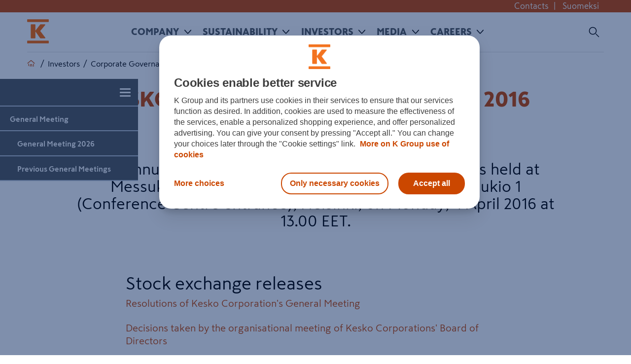

--- FILE ---
content_type: text/html; charset=utf-8
request_url: https://www.kesko.fi/en/investor/corporate-governance/general-meeting/previous-general-meetings/general-meeting-20162/
body_size: 15086
content:

<!DOCTYPE HTML>

<!--[if lt IE 7]>      <html class="no-js lt-ie10 lt-ie9 lt-ie8 lt-ie7" lang="en"> <![endif]-->
<!--[if IE 7]>         <html class="no-js lt-ie10 lt-ie9 lt-ie8" lang="en"> <![endif]-->
<!--[if IE 8]>         <html class="no-js lt-ie10 lt-ie9" lang="en"> <![endif]-->
<!--[if IE 9]>         <html class="no-js lt-ie10" lang="en"> <![endif]-->
<!--[if gt IE 9]><!-->
<html class="no-js" lang="en">
<!--<![endif]-->
<head>
	<meta charset="utf-8">
	<meta http-equiv="X-UA-Compatible" content="IE=edge,chrome=1">
	<meta name="viewport" content="width=device-width,initial-scale=1">
	<meta name="format-detection" content="telephone=no">
	<meta name="description" content="The Annual General Meeting of Kesko Corporation will be held at Messukeskus Helsinki’s congress wing, Messuaukio 1 (congress wing entrance), Helsinki, on Monday, 13 April 2015 at 13.00 EET " />
	<meta name="keywords" content="agm2015, agm, annual, general, meeting, kesko" />
    <meta name="robots" content="index,follow"/>
    <link rel="preconnect" href="https://www.googletagmanager.com">
    <link rel="preconnect" href="https://www.google-analytics.com">
    <link rel="preconnect" href="https://tools.euroland.com">    
    <link rel="preconnect" href="https://www.facebook.com">    
    
    <meta property="fb:app_id" content="1534123913476208"/>
    
    
        <meta property="og:title" content="Kesko’s Annual General Meeting 2016"/>
        <meta property="og:type" content="article"/>
        <meta property="og:description" content="The Annual General Meeting of Kesko Corporation will be held at Messukeskus Helsinki’s congress wing, Messuaukio 1 (congress wing entrance), Helsinki, on Monday, 13 April 2015 at 13.00 EET "/>
        <meta property="og:image" content="https://www.kesko.fi/4a7dce/globalassets/default_k_logo_570x570.png"/>
        <meta property="og:url" content="http://www.kesko.fi/en/investor/corporate-governance/general-meeting/previous-general-meetings/general-meeting-20162/"/>
        <meta property="og:locale" content="en_US" />
        <meta property="og:site_name" content="Kesko" />


	<title>AGM</title>
    <link rel="apple-touch-icon" sizes="76x76" href="/staticcontent/img/apple-touch-icon.png">
    <link rel="icon" type="image/png" href="/staticcontent/img/favicon-32x32.png" sizes="32x32">
    <link rel="icon" type="image/png" href="/staticcontent/img/favicon-16x16.png" sizes="16x16">
    <link rel="manifest" href="/manifest.json">
    <link rel="mask-icon" href="/staticcontent/img/safari-pinned-tab.svg" color="#cb4700">
    <link rel="shortcut icon" href="/staticcontent/img/favicon.ico?v=3" type="image/x-icon">
    <meta name="msapplication-config" content="/browserconfig.xml">
    <meta name="theme-color" content="#ffffff">

    <!--[if lt IE 10]>
		<title>IE9</title>
		<link rel="stylesheet" href="/staticcontent/css/main.css">
		<link rel="stylesheet" href="/staticcontent/css/bootstrap.min.css">
        <link rel="stylesheet" href="/staticcontent/css/bootstrap-theme.min.css">
		<link rel="stylesheet" href="/staticcontent/css/txt-styling.css">
		<link rel="stylesheet" href="/staticcontent/css/header-footer.css">
		<link rel="stylesheet" href="/staticcontent/css/anchor-page.css">
	    <link rel="stylesheet" href="/staticcontent/css/article.css">
        <link rel="stylesheet" href="/staticcontent/css/cookie-notification.css">
	<![endif]-->
	<!--[if (gt IE 9)|!(IE)]><!-->
	<link href="/bundles/css?v=qH5v28_m7eXNuudTtwRRINGfaM9NrZtpLcDQhxfUR9s1" rel="stylesheet"/>


	

	<!--<![endif]-->
	
	
	
	
	<meta name="msvalidate.01" content="5E29DA5C6F19F80A97529F2266A844A1" />
	
    

    <!--script call in Episerver edit mode-->
    <!--script call end-->

</head>
<body>
    <!-- Google Tag Manager for Kesko.fi-->
<noscript><iframe src="//www.googletagmanager.com/ns.html?id=GTM-WR9M9C"
height="0" width="0" style="display:none;visibility:hidden"></iframe></noscript>
<script>(function(w,d,s,l,i){w[l]=w[l]||[];w[l].push(
{'gtm.start': new Date().getTime(),event:'gtm.js'}
);var f=d.getElementsByTagName(s)[0],
j=d.createElement(s),dl=l!='dataLayer'?'&l='+l:'';j.async=true;j.src=
'//www.googletagmanager.com/gtm.js?id='+i+dl;f.parentNode.insertBefore(j,f);
})(window,document,'script','dataLayer','GTM-WR9M9C');</script>
<!-- End Google Tag Manager -->
    <!--[if IE]>	
        <div class="ie" style="display:none"></div>
    <![endif]-->
    <div class="pageWrapper">
        
        
        



    <div class="cookie-notification k-regular hidden-print">
        <div class="cookie-content">
            <div class="cookie-content--inner">
                <span class="text">Cookies help us improve the user experience. By using our services, you agree to our use of cookies.</span> <a href="/link/9cfc90f5bcf44e0d84f8797480b63ad4.aspx">Learn more</a> <button data-accept>OK</button>
            </div>
        </div>
    </div>




<!--Header-->
<header>





    <!-- Side navigation for 3d, 4th sublevels -->
    <div class="side_sublevel_nav hidden-xs">
        <div>
            <a class="navbar-toggle side_nav">
                <span class="icon-bar"></span>
                <span class="icon-bar"></span>
                <span class="icon-bar"></span>
            </a>
        </div>
        <ul class="addscrolleffect">
                <li><a href="/en/investor/corporate-governance/general-meeting/"><span>General Meeting</span></a></li>
            
            <li>
                <ul>
                        <li>
        <a href="/en/investor/corporate-governance/general-meeting/general-meeting-2026/">
            <span>General Meeting 2026</span>
        </a>
    </li>
    <li>
        <a href="/en/investor/corporate-governance/general-meeting/previous-general-meetings/">
            <span>Previous General Meetings</span>
        </a>
    </li>

                </ul>
            </li>
        </ul>
    </div>
    <!-- / side navigation  -->

    <div class="top-bar container-fluid hidden-xs hidden-print">
        <div class="container">
            <div class="pull-right">
<a href="/en/company/contacts/" title="Contacts">Contacts</a>|                        <a href="/sijoittaja/hallinnointi/yhtiokokous/aiemmat-yhtiokokoukset/yhtiokokous-20162/">Suomeksi</a>

            </div>
        </div>
    </div>
    <div class="container">
		<nav class="navbar kesko_main_navbar" role="navigation" id="kesko_main_navbar">
			<div class="container-fluid">
				<div class="navbar-header">
					<!--button type="button" class="navbar-toggle collapsed" data-toggle="collapse" data-target="#main_nav_menu"-->
					<a class="navbar-toggle">
						<span class="sr-only">Toggle navigation</span>
						<span class="icon-bar"></span>
						<span class="icon-bar"></span>
						<span class="icon-bar"></span>
					</a>
                    <a class="navbar_logo" style="background-image: url('/4a6d5e/globalassets/00-etusivu/orange_kesko_logo_nav.png')"
                       href="/en/" title="Kesko" area-label="Kesko" ></a>

					<!-- Search -->
                    <div id="main_nav_search" class="main_nav_search">
                        <form method="get" action="/en/Search/">
                            <input class="search_input" placeholder="Search" type="text" value="" name="q" id="search">
                            <input class="search_submit" type="submit" value="">
                            <span class="search_icon"></span>
                            <span class="search_close"></span>
                        </form>
                        <input name="siterootid" value='5' type="hidden" id="siterootid" />
                        <input name="issubsite" value='false' type="hidden" id="issubsite" />
                    </div>

				</div>

				<div id="main_nav_menu" class="main_nav_menu">







<ul>
    <li class="mob_logo visible-xs">
        <a class="navbar_logo_mobile" style="background-image: url('/4a6d5e/globalassets/00-etusivu/orange_kesko_logo_nav.png')" 
           href="/en/"></a>
    </li>
        <li>
        <a href="/en/company/">
            Company
        </a>
            <a class="arrow"></a>
            <div class="main_nav_sub">
                <div class="main_nav_sub_inner">
                    <div>
                            <h4>
        <a href="/en/company/kesko-in-brief/"><span>
            Kesko in brief
        </span></a>
    </h4>
    <h4>
        <a href="/en/company/strategy-vision-and-values/"><span>
            Strategy, vision and values
        </span></a>
    </h4>
    <h4 class="has_submenu">
        <a href="/en/company/divisions/"><span>
            Divisions
        </span></a>
            <a class="arrow"></a>
    </h4>
        <ul>
                <li class="has_submenu">
        <a href="/en/company/divisions/grocery-trade/">
            <span>
                Grocery trade
            </span>
        </a>
            <a class="arrow"></a>
            <ul class="visible_mobile">
                    <li>
        <a href="/en/company/divisions/grocery-trade/kespro/">
            <span>
                Kespro
            </span>
        </a>
    </li>

            </ul>
    </li>
    <li class="has_submenu">
        <a href="/en/company/divisions/building-and-technical-trade/">
            <span>
                Building and technical trade
            </span>
        </a>
            <a class="arrow"></a>
            <ul class="visible_mobile">
                    <li>
        <a href="/en/company/divisions/building-and-technical-trade/pefc-certificate-granted-for-rautakesko/">
            <span>
                PEFC Certificate granted for Kesko&#39;s Building and technical trade
            </span>
        </a>
    </li>

            </ul>
    </li>
    <li>
        <a href="/en/company/divisions/car-trade/">
            <span>
                Car trade
            </span>
        </a>
    </li>

        </ul>
    <h4 class="has_submenu">
        <a href="/en/company/administration-and-management/"><span>
            Administration and management
        </span></a>
            <a class="arrow"></a>
    </h4>
        <ul>
                <li>
        <a href="/en/company/administration-and-management/board-of-directors/">
            <span>
                Board of Directors
            </span>
        </a>
    </li>
    <li>
        <a href="/en/company/administration-and-management/group-management-board/">
            <span>
                Group Management Board
            </span>
        </a>
    </li>
    <li>
        <a href="/en/company/administration-and-management/auditor/">
            <span>
                Auditor
            </span>
        </a>
    </li>

        </ul>
</div><div>    <h4 class="has_submenu">
        <a href="/en/company/contacts/"><span>
            Contacts
        </span></a>
            <a class="arrow"></a>
    </h4>
        <ul>
                <li>
        <a href="/en/company/contacts/kesko-corporation/">
            <span>
                Kesko Corporation
            </span>
        </a>
    </li>
    <li class="has_submenu">
        <a href="/en/company/contacts/grocery-trade/">
            <span>
                Grocery trade
            </span>
        </a>
            <a class="arrow"></a>
            <ul class="visible_mobile">
                    <li>
        <a href="/en/company/contacts/grocery-trade/feedback/">
            <span>
                Feedback
            </span>
        </a>
    </li>

            </ul>
    </li>
    <li>
        <a href="/en/company/contacts/building-and-technical-trade/">
            <span>
                Building and technical trade
            </span>
        </a>
    </li>
    <li>
        <a href="/en/company/contacts/car-trade/">
            <span>
                Car trade
            </span>
        </a>
    </li>
    <li>
        <a href="/en/company/contacts/district-operations/">
            <span>
                District operations
            </span>
        </a>
    </li>
    <li>
        <a href="/en/company/contacts/contacts-for-suppliers/">
            <span>
                Contacts for suppliers
            </span>
        </a>
    </li>

        </ul>
    <h4>
        <a href="/en/company/policies-and-principles/"><span>
            Policies and principles
        </span></a>
    </h4>
    <h4>
        <a href="/en/company/publicaffairs/"><span>
            Public Affairs
        </span></a>
    </h4>
    <h4>
        <a href="/en/company/sponsorship-and-donations/"><span>
            Sponsorship and donations
        </span></a>
    </h4>
    <h4 class="has_submenu">
        <a href="/en/company/brands/"><span>
            Brands
        </span></a>
            <a class="arrow"></a>
    </h4>
        <ul>
                <li class="has_submenu">
        <a href="/en/company/brands/own-brands/">
            <span>
                Own brands
            </span>
        </a>
            <a class="arrow"></a>
            <ul class="visible_mobile">
                    <li>
        <a href="/en/company/brands/own-brands/pirkka-and-k-menu/">
            <span>
                Pirkka and K-Menu
            </span>
        </a>
    </li>
    <li>
        <a href="/en/company/brands/own-brands/cello-for-home-renovators/">
            <span>
                Cello for home renovators
            </span>
        </a>
    </li>

            </ul>
    </li>

        </ul>
    <h4>
        <a href="/en/company/k-plussa/"><span>
            K-Plussa
        </span></a>
    </h4>
</div><div>    <h4 class="has_submenu">
        <a href="/en/company/contact-financial-services/"><span>
            Contact Financial services
        </span></a>
            <a class="arrow"></a>
    </h4>
        <ul>
                <li>
        <a href="/en/company/contact-financial-services/frequently-asked-questions/">
            <span>
                Frequently asked questions
            </span>
        </a>
    </li>

        </ul>
    <h4>
        <a href="/en/company/einvoicing/"><span>
            e-Invoicing
        </span></a>
    </h4>
    <h4>
        <a href="/en/company/k-logistics/"><span>
            K-Logistics
        </span></a>
    </h4>
    <h4 class="has_submenu">
        <a href="/en/company/suppliers/"><span>
            Suppliers
        </span></a>
            <a class="arrow"></a>
    </h4>
        <ul>
                <li>
        <a href="/en/company/suppliers/local-and-small-producers/">
            <span>
                Local and small producers
            </span>
        </a>
    </li>

        </ul>
    <h4>
        <a href="/en/company/data-protection-at-kesko/"><span>
            Data protection at Kesko
        </span></a>
    </h4>
    <h4>
        <a href="/en/company/research-and-development/"><span>
            Research and development
        </span></a>
    </h4>
    <h4>
        <a href="/en/company/history/"><span>
            History
        </span></a>
    </h4>
    <h4>
        <a href="/en/company/feedback/"><span>
            Feedback
        </span></a>
    </h4>

                    </div>
                        <div class="nav_hightlight">
<p class="pointed-link-sm"><a href="/link/29c82af1358243ea8a9b5a19f7138e99.aspx?epslanguage=en">Annual Report</a></p>
<p class="pointed-link-sm"><a href="/link/6f831454755a4c799c443801ade22921.aspx?epslanguage=en" target="_blank" rel="noopener">K Code of Conduct</a></p>
<p class="pointed-link-sm"><a href="/link/5bee4d169690451696e6934ed37f6f1e.aspx">SpeakUp Reporting Channel</a></p>
<p class="pointed-link-sm"><a href="/link/7223aedec4a5473080df25001b7d000a.aspx?epslanguage=en" target="_blank" rel="noopener">Tracing Our Products</a></p>
<p class="pointed-link-sm"><a href="https://www.oivahymy.fi/en/find-companies/#text=kesko%20oyj" target="_blank" rel="noopener">Kesko's Oiva reports</a></p>                        </div>
                </div><!-- /main_nav_sub_inner -->
            </div><!-- /main_nav_sub -->
    </li>
    <li>
        <a href="/en/sustainability/">
            Sustainability
        </a>
            <a class="arrow"></a>
            <div class="main_nav_sub">
                <div class="main_nav_sub_inner">
                    <div>
                            <h4 class="has_submenu">
        <a href="/en/sustainability/sustainable-kesko/"><span>
            Sustainable Kesko
        </span></a>
            <a class="arrow"></a>
    </h4>
        <ul>
                <li class="has_submenu">
        <a href="/en/sustainability/sustainable-kesko/sustainability-strategy/">
            <span>
                Sustainability strategy
            </span>
        </a>
            <a class="arrow"></a>
            <ul class="visible_mobile">
                    <li>
        <a href="/en/sustainability/sustainable-kesko/sustainability-strategy/diversity-equity-and-inclusion-targets/">
            <span>
                Diversity, equity and inclusion targets
            </span>
        </a>
    </li>

            </ul>
    </li>
    <li class="has_submenu">
        <a href="/en/sustainability/sustainable-kesko/un-sustainable-development-goals/">
            <span>
                UN Sustainable Development Goals
            </span>
        </a>
            <a class="arrow"></a>
            <ul class="visible_mobile">
                    <li>
        <a href="/en/sustainability/sustainable-kesko/un-sustainable-development-goals/sustainability-strategy-themes-and-sdgs/">
            <span>
                Sustainability strategy themes and SDGs
            </span>
        </a>
    </li>

            </ul>
    </li>
    <li>
        <a href="/en/sustainability/sustainable-kesko/sustainability-indices/">
            <span>
                Sustainability indices
            </span>
        </a>
    </li>
    <li>
        <a href="/en/sustainability/sustainable-kesko/reports-en/">
            <span>
                Reports
            </span>
        </a>
    </li>
    <li>
        <a href="/en/sustainability/sustainable-kesko/green-finance/">
            <span>
                Green finance
            </span>
        </a>
    </li>

        </ul>
</div><div>    <h4 class="has_submenu">
        <a href="/en/sustainability/climate-and-nature/"><span>
            Climate and nature
        </span></a>
            <a class="arrow"></a>
    </h4>
        <ul>
                <li class="has_submenu">
        <a href="/en/sustainability/climate-and-nature/emissions-targets/">
            <span>
                Emissions targets
            </span>
        </a>
            <a class="arrow"></a>
            <ul class="visible_mobile">
                    <li>
        <a href="/en/sustainability/climate-and-nature/emissions-targets/environmental-management-systems/">
            <span>
                Environmental Management Systems
            </span>
        </a>
    </li>

            </ul>
    </li>
    <li>
        <a href="/en/sustainability/climate-and-nature/energy-efficiency/">
            <span>
                Energy efficiency
            </span>
        </a>
    </li>
    <li>
        <a href="/en/sustainability/climate-and-nature/tcfd--report/">
            <span>
                TCFD report
            </span>
        </a>
    </li>
    <li class="has_submenu">
        <a href="/en/sustainability/climate-and-nature/biodiversity/">
            <span>
                Biodiversity
            </span>
        </a>
            <a class="arrow"></a>
            <ul class="visible_mobile">
                    <li>
        <a href="/en/sustainability/climate-and-nature/biodiversity/water/">
            <span>
                Water
            </span>
        </a>
    </li>

            </ul>
    </li>
    <li>
        <a href="/en/sustainability/climate-and-nature/circular-economy/">
            <span>
                Circular economy
            </span>
        </a>
    </li>
    <li>
        <a href="/en/sustainability/climate-and-nature/food-waste/">
            <span>
                Food waste
            </span>
        </a>
    </li>

        </ul>
</div><div>    <h4 class="has_submenu">
        <a href="/en/sustainability/value-chain/"><span>
            Value chain
        </span></a>
            <a class="arrow"></a>
    </h4>
        <ul>
                <li class="has_submenu">
        <a href="/en/sustainability/value-chain/sustainable-sourcing/">
            <span>
                Sustainable sourcing
            </span>
        </a>
            <a class="arrow"></a>
            <ul class="visible_mobile">
                    <li>
        <a href="/en/sustainability/value-chain/sustainable-sourcing/purchasing-strategy/">
            <span>
                Purchasing strategy
            </span>
        </a>
    </li>
    <li>
        <a href="/en/sustainability/value-chain/sustainable-sourcing/purchasing-principles/">
            <span>
                Purchasing principles
            </span>
        </a>
    </li>
    <li>
        <a href="/en/sustainability/value-chain/sustainable-sourcing/approved-certification-and-audit-systems/">
            <span>
                Approved certification and audit systems
            </span>
        </a>
    </li>
    <li>
        <a href="/en/sustainability/value-chain/sustainable-sourcing/Fairtrade/">
            <span>
                Fairtrade
            </span>
        </a>
    </li>
    <li>
        <a href="/en/sustainability/value-chain/sustainable-sourcing/amfori-bsci/">
            <span>
                amfori BSCI
            </span>
        </a>
    </li>
    <li>
        <a href="/en/sustainability/value-chain/sustainable-sourcing/international-accord/">
            <span>
                International Accord
            </span>
        </a>
    </li>
    <li>
        <a href="/en/sustainability/value-chain/sustainable-sourcing/factory-lists/">
            <span>
                Factory lists
            </span>
        </a>
    </li>
    <li>
        <a href="/en/sustainability/value-chain/sustainable-sourcing/risk-country-list/">
            <span>
                Risk country list
            </span>
        </a>
    </li>
    <li>
        <a href="/en/sustainability/value-chain/sustainable-sourcing/environmental-assessments/">
            <span>
                Environmental assessments
            </span>
        </a>
    </li>

            </ul>
    </li>
    <li class="has_submenu">
        <a href="/en/sustainability/value-chain/sustainability-guidelines/">
            <span>
                Sustainability guidelines
            </span>
        </a>
            <a class="arrow"></a>
            <ul class="visible_mobile">
                    <li>
        <a href="/en/sustainability/value-chain/sustainability-guidelines/fish-and-shellfish-guideline/">
            <span>
                Fish and shellfish guideline
            </span>
        </a>
    </li>
    <li>
        <a href="/en/sustainability/value-chain/sustainability-guidelines/timber-and-paper-guideline/">
            <span>
                Timber and paper guideline
            </span>
        </a>
    </li>
    <li>
        <a href="/en/sustainability/value-chain/sustainability-guidelines/palm-oil-guideline/">
            <span>
                Palm oil guideline
            </span>
        </a>
    </li>
    <li>
        <a href="/en/sustainability/value-chain/sustainability-guidelines/soy-guideline/">
            <span>
                Soy guideline
            </span>
        </a>
    </li>
    <li>
        <a href="/en/sustainability/value-chain/sustainability-guidelines/animal-welfare-guideline/">
            <span>
                Animal welfare guideline
            </span>
        </a>
    </li>
    <li>
        <a href="/en/sustainability/value-chain/sustainability-guidelines/cocoa-guideline/">
            <span>
                Cocoa guideline
            </span>
        </a>
    </li>
    <li>
        <a href="/en/sustainability/value-chain/sustainability-guidelines/packaging-guideline/">
            <span>
                Packaging guideline
            </span>
        </a>
    </li>
    <li>
        <a href="/en/sustainability/value-chain/sustainability-guidelines/coffee-and-tea-guideline/">
            <span>
                Coffee and tea guideline
            </span>
        </a>
    </li>
    <li>
        <a href="/en/sustainability/value-chain/sustainability-guidelines/no-deforestation-guideline/">
            <span>
                No deforestation guideline
            </span>
        </a>
    </li>
    <li>
        <a href="/en/sustainability/value-chain/sustainability-guidelines/gmo-guideline/">
            <span>
                GMO guideline
            </span>
        </a>
    </li>
    <li>
        <a href="/en/sustainability/value-chain/sustainability-guidelines/textile-guideline/">
            <span>
                Textile guideline
            </span>
        </a>
    </li>

            </ul>
    </li>
    <li>
        <a href="/en/sustainability/value-chain/sustainable-products/">
            <span>
                Sustainable products
            </span>
        </a>
    </li>
    <li class="has_submenu">
        <a href="/en/sustainability/value-chain/health-and-nutrition/">
            <span>
                Health and Nutrition
            </span>
        </a>
            <a class="arrow"></a>
            <ul class="visible_mobile">
                    <li>
        <a href="/en/sustainability/value-chain/health-and-nutrition/half-a-kilogram-of-vegetables-a-day/">
            <span>
                Half a kilogram of vegetables a day
            </span>
        </a>
    </li>
    <li>
        <a href="/en/sustainability/value-chain/health-and-nutrition/updating-the-nutritional-content-of-the-pirkka-products/">
            <span>
                Updating the nutritional content of the Pirkka products
            </span>
        </a>
    </li>
    <li>
        <a href="/en/sustainability/value-chain/health-and-nutrition/adding-the-Heart-Symbol-to-packaging/">
            <span>
                Adding the Heart Symbol to packaging
            </span>
        </a>
    </li>

            </ul>
    </li>
    <li>
        <a href="/en/sustainability/value-chain/statement-of-commitment-on-human-rights-and-impact-assessment/">
            <span>
                Statement of commitment on human rights and impact assessment
            </span>
        </a>
    </li>

        </ul>
</div><div>    <h4 class="has_submenu">
        <a href="/en/sustainability/our-people/"><span>
            Our people
        </span></a>
            <a class="arrow"></a>
    </h4>
        <ul>
                <li>
        <a href="/en/sustainability/our-people/diversity-equity-and-inclusion/">
            <span>
                Diversity, equity and inclusion
            </span>
        </a>
    </li>
    <li>
        <a href="/en/sustainability/our-people/well-being-and-occupational-safety/">
            <span>
                Well-being and occupational safety
            </span>
        </a>
    </li>

        </ul>
    <h4 class="has_submenu">
        <a href="/en/sustainability/good-governance/"><span>
            Good governance
        </span></a>
            <a class="arrow"></a>
    </h4>
        <ul>
                <li>
        <a href="/en/sustainability/good-governance/k-code-of-conduct/">
            <span>
                K Code of Conduct
            </span>
        </a>
    </li>
    <li>
        <a href="/en/sustainability/good-governance/anti-bribery-and-anti-corruption-principles/">
            <span>
                Anti-bribery and anti-corruption principles
            </span>
        </a>
    </li>
    <li>
        <a href="/en/sustainability/good-governance/corporate-advocacy--activities-in-organisations/">
            <span>
                Corporate Advocacy – Activities in Organisations
            </span>
        </a>
    </li>

        </ul>

                    </div>
                </div><!-- /main_nav_sub_inner -->
            </div><!-- /main_nav_sub -->
    </li>
    <li>
        <a href="/en/investor/">
            Investors
        </a>
            <a class="arrow"></a>
            <div class="main_nav_sub">
                <div class="main_nav_sub_inner">
                    <div>
                            <h4 class="has_submenu">
        <a href="/en/investor/strategy/"><span>
            Strategy
        </span></a>
            <a class="arrow"></a>
    </h4>
        <ul>
                <li>
        <a href="/en/investor/strategy/division-strategies/">
            <span>
                Division strategies
            </span>
        </a>
    </li>
    <li>
        <a href="/en/investor/strategy/operating-environment/">
            <span>
                Operating environment
            </span>
        </a>
    </li>
    <li>
        <a href="/en/investor/strategy/properties/">
            <span>
                Properties
            </span>
        </a>
    </li>
    <li>
        <a href="/en/investor/strategy/business-models/">
            <span>
                Business models
            </span>
        </a>
    </li>
    <li>
        <a href="/en/investor/strategy/financial-targets-and-achievements/">
            <span>
                Financial targets and achievements
            </span>
        </a>
    </li>

        </ul>
    <h4 class="has_submenu">
        <a href="/en/investor/kesko-as-an-investment/"><span>
            Kesko as an investment
        </span></a>
            <a class="arrow"></a>
    </h4>
        <ul>
                <li>
        <a href="/en/investor/kesko-as-an-investment/fact-sheet/">
            <span>
                Fact sheet
            </span>
        </a>
    </li>
    <li>
        <a href="/en/company/contacts/analysts/">
            <span>
                Analysts
            </span>
        </a>
    </li>
    <li>
        <a href="/en/investor/kesko-as-an-investment/financial-position/">
            <span>
                Financial position
            </span>
        </a>
    </li>
    <li>
        <a href="/en/sustainability/sustainable-kesko/sustainability-strategy/">
            <span>
                Corporate responsibility
            </span>
        </a>
    </li>
    <li>
        <a href="/en/investor/kesko-as-an-investment/green-finance/">
            <span>
                Green finance
            </span>
        </a>
    </li>

        </ul>
    <h4>
        <a href="/en/company/contacts/kesko-corporation/investor-communications/"><span>
            Contacts
        </span></a>
    </h4>
</div><div>    <h4 class="has_submenu">
        <a href="/en/investor/share-information/"><span>
            Share information
        </span></a>
            <a class="arrow"></a>
    </h4>
        <ul>
                <li class="has_submenu">
        <a href="/en/investor/share-information/dividend-policy-and-dividend/">
            <span>
                Dividend policy and dividend
            </span>
        </a>
            <a class="arrow"></a>
            <ul class="visible_mobile">
                    <li>
        <a href="/en/investor/share-information/dividend-policy-and-dividend/dividend-history/">
            <span>
                Dividend history
            </span>
        </a>
    </li>

            </ul>
    </li>
    <li class="has_submenu">
        <a href="/en/investor/share-information/largest-shareholders/largest-shareholders-by-shares/">
            <span>
                Largest shareholders
            </span>
        </a>
            <a class="arrow"></a>
            <ul class="visible_mobile">
                    <li>
        <a href="/en/investor/share-information/largest-shareholders/largest-shareholders-by-shares/">
            <span>
                Largest shareholders by shares
            </span>
        </a>
    </li>
    <li>
        <a href="/en/investor/share-information/largest-shareholders/largest-shareholders-by-votes/">
            <span>
                Largest shareholders by votes
            </span>
        </a>
    </li>
    <li>
        <a href="/en/investor/share-information/largest-shareholders/nominee-registered-shareholders/">
            <span>
                Nominee registered shareholders
            </span>
        </a>
    </li>
    <li>
        <a href="/en/investor/share-information/largest-shareholders/ownership-structure/">
            <span>
                Ownership structure
            </span>
        </a>
    </li>
    <li>
        <a href="/en/investor/share-information/largest-shareholders/distribution-of-share-ownership/">
            <span>
                Distribution of share ownership
            </span>
        </a>
    </li>

            </ul>
    </li>
    <li>
        <a href="/en/investor/share-information/shares-held-by-management/">
            <span>
                Shares held by management
            </span>
        </a>
    </li>
    <li>
        <a href="/en/investor/share-information/share-based-compensation-schemes/">
            <span>
                Share-based compensation schemes
            </span>
        </a>
    </li>
    <li>
        <a href="/en/investor/share-information/treasury-shares/">
            <span>
                Treasury shares
            </span>
        </a>
    </li>
    <li>
        <a href="/en/investor/share-information/share-capital/">
            <span>
                Share capital
            </span>
        </a>
    </li>
    <li>
        <a href="/en/investor/share-information/number-of-shares/">
            <span>
                Number of shares
            </span>
        </a>
    </li>
    <li>
        <a href="/en/investor/share-information/authorisations/">
            <span>
                Authorisations
            </span>
        </a>
    </li>
    <li>
        <a href="/en/investor/share-information/flagging-notifications/">
            <span>
                Flagging notifications
            </span>
        </a>
    </li>
    <li>
        <a href="/en/investor/share-information/sustainability-indices/">
            <span>
                Sustainability indices
            </span>
        </a>
    </li>

        </ul>
    <h4 class="has_submenu">
        <a href="/en/investor/share-tools/share-monitor/"><span>
            Share tools
        </span></a>
            <a class="arrow"></a>
    </h4>
        <ul>
                <li>
        <a href="/en/investor/share-tools/share-monitor/">
            <span>
                Share monitor
            </span>
        </a>
    </li>
    <li>
        <a href="/en/investor/share-tools/alternative-market-places/">
            <span>
                Alternative market places
            </span>
        </a>
    </li>
    <li class="has_submenu">
        <a href="/en/investor/share-tools/analysis-tool/">
            <span>
                Analysis tool
            </span>
        </a>
            <a class="arrow"></a>
            <ul class="visible_mobile">
                    <li>
        <a href="/en/investor/share-tools/analysis-tool/analysis-tool---annual-data/">
            <span>
                Analysis tool - annual data
            </span>
        </a>
    </li>
    <li>
        <a href="/en/investor/share-tools/analysis-tool/analysis-tool---quarterly-data/">
            <span>
                Analysis tool - quarterly data
            </span>
        </a>
    </li>

            </ul>
    </li>
    <li>
        <a href="/en/investor/share-tools/investment-calculator/">
            <span>
                Investment calculator
            </span>
        </a>
    </li>
    <li>
        <a href="/en/investor/share-tools/Closing-prices/">
            <span>
                Closing prices
            </span>
        </a>
    </li>

        </ul>
</div><div>    <h4 class="has_submenu">
        <a href="/en/investor/financial-information-and-publications/key-figures/"><span>
            Financial information and publications
        </span></a>
            <a class="arrow"></a>
    </h4>
        <ul>
                <li>
        <a href="/en/investor/financial-information-and-publications/key-figures/">
            <span>
                Key figures
            </span>
        </a>
    </li>
    <li>
        <a href="/en/investor/financial-information-and-publications/Financial-statements-and-interim-reports/">
            <span>
                Financial statements releases and interim reports
            </span>
        </a>
    </li>
    <li>
        <a href="/en/media/news-and-releases/stock-exchange-releases/">
            <span>
                Stock exchange releases
            </span>
        </a>
    </li>
    <li>
        <a href="/en/media/news-and-releases/investor-news/">
            <span>
                Investor news
            </span>
        </a>
    </li>
    <li>
        <a href="/en/investor/financial-information-and-publications/monthly-sales/">
            <span>
                Monthly sales
            </span>
        </a>
    </li>
    <li>
        <a href="/en/investor/financial-information-and-publications/Future-outlook/">
            <span>
                Future outlook
            </span>
        </a>
    </li>
    <li>
        <a href="/en/investor/financial-information-and-publications/consensus-estimates-and-recommendations/">
            <span>
                Consensus estimates and recommendations
            </span>
        </a>
    </li>
    <li>
        <a href="/en/investor/financial-information-and-publications/Annual-reports/">
            <span>
                Annual Reports
            </span>
        </a>
    </li>
    <li>
        <a href="/en/investor/financial-information-and-publications/acquisitions-and-divestments/">
            <span>
                Acquisitions and divestments
            </span>
        </a>
    </li>
    <li>
        <a href="/en/investor/financial-information-and-publications/performance-indicators-and-segment-information/">
            <span>
                Performance indicators and segment information
            </span>
        </a>
    </li>

        </ul>
    <h4>
        <a href="/en/investor/investor-calendar/"><span>
            Investor calendar
        </span></a>
    </h4>
    <h4>
        <a href="/en/investor/reports-and-presentations/"><span>
            Reports and presentations
        </span></a>
    </h4>
</div><div>    <h4 class="has_submenu">
        <a href="/en/investor/corporate-governance/"><span>
            Corporate Governance
        </span></a>
            <a class="arrow"></a>
    </h4>
        <ul>
                <li>
        <a href="/en/investor/corporate-governance/statements/">
            <span>
                Statements
            </span>
        </a>
    </li>
    <li class="has_submenu">
        <a href="/en/investor/corporate-governance/general-meeting/">
            <span>
                General Meeting
            </span>
        </a>
            <a class="arrow"></a>
            <ul class="visible_mobile">
                    <li>
        <a href="/en/investor/corporate-governance/general-meeting/general-meeting-2026/">
            <span>
                General Meeting 2026
            </span>
        </a>
    </li>
    <li>
        <a href="/en/investor/corporate-governance/general-meeting/previous-general-meetings/">
            <span>
                Previous General Meetings
            </span>
        </a>
    </li>

            </ul>
    </li>
    <li>
        <a href="/en/investor/corporate-governance/shareholders-nomination-committee/">
            <span>
                Shareholders’ Nomination Committee
            </span>
        </a>
    </li>
    <li class="has_submenu">
        <a href="/en/investor/corporate-governance/board-of-directors/">
            <span>
                Board of Directors
            </span>
        </a>
            <a class="arrow"></a>
            <ul class="visible_mobile">
                    <li>
        <a href="/en/investor/corporate-governance/board-of-directors/board-members/">
            <span>
                Board members
            </span>
        </a>
    </li>
    <li>
        <a href="/en/investor/corporate-governance/board-of-directors/board-members-independence/">
            <span>
                Board members&#39; independence
            </span>
        </a>
    </li>
    <li>
        <a href="/en/investor/corporate-governance/board-of-directors/boards-committees/">
            <span>
                Board’s Committees
            </span>
        </a>
    </li>
    <li>
        <a href="/en/investor/corporate-governance/board-of-directors/diversity-policy/">
            <span>
                Diversity Policy
            </span>
        </a>
    </li>

            </ul>
    </li>
    <li class="has_submenu">
        <a href="/en/investor/corporate-governance/company-management/">
            <span>
                Company management
            </span>
        </a>
            <a class="arrow"></a>
            <ul class="visible_mobile">
                    <li>
        <a href="/en/investor/corporate-governance/company-management/president-and-ceo-and-the-group-management-board/">
            <span>
                President and CEO and the Group Management Board
            </span>
        </a>
    </li>

            </ul>
    </li>
    <li class="has_submenu">
        <a href="/en/investor/corporate-governance/remuneration/">
            <span>
                Remuneration
            </span>
        </a>
            <a class="arrow"></a>
            <ul class="visible_mobile">
                    <li>
        <a href="/en/investor/corporate-governance/remuneration/board/">
            <span>
                Board
            </span>
        </a>
    </li>
    <li>
        <a href="/en/investor/corporate-governance/remuneration/president-and-ceo/">
            <span>
                President and CEO
            </span>
        </a>
    </li>
    <li>
        <a href="/en/investor/corporate-governance/remuneration/group-management-board/">
            <span>
                Group Management Board
            </span>
        </a>
    </li>
    <li>
        <a href="/en/investor/corporate-governance/remuneration/share-based-compensation-schemes/">
            <span>
                Share-based compensation schemes
            </span>
        </a>
    </li>

            </ul>
    </li>
    <li class="has_submenu">
        <a href="/en/investor/corporate-governance/risk-management-and-control/">
            <span>
                Risk management and control
            </span>
        </a>
            <a class="arrow"></a>
            <ul class="visible_mobile">
                    <li>
        <a href="/en/investor/corporate-governance/risk-management-and-control/most-significant-risks/">
            <span>
                Most significant risks
            </span>
        </a>
    </li>
    <li>
        <a href="/en/investor/corporate-governance/risk-management-and-control/internal-control/">
            <span>
                Internal control
            </span>
        </a>
    </li>
    <li>
        <a href="/en/investor/corporate-governance/risk-management-and-control/financial-reporting/">
            <span>
                Financial reporting
            </span>
        </a>
    </li>

            </ul>
    </li>
    <li>
        <a href="/en/investor/corporate-governance/internal-audit/">
            <span>
                Internal audit
            </span>
        </a>
    </li>
    <li>
        <a href="/en/investor/corporate-governance/insider-management/">
            <span>
                Insider management
            </span>
        </a>
    </li>
    <li>
        <a href="/en/investor/corporate-governance/transactions-of-managers/">
            <span>
                Transactions of managers
            </span>
        </a>
    </li>
    <li>
        <a href="/en/investor/corporate-governance/audit-and-sustainability-audit/">
            <span>
                Audit and Sustainability Assurance
            </span>
        </a>
    </li>
    <li>
        <a href="/en/investor/corporate-governance/articles-of-association/">
            <span>
                Articles of Association
            </span>
        </a>
    </li>
    <li>
        <a href="/en/investor/corporate-governance/disclosure-policy/">
            <span>
                Disclosure Policy
            </span>
        </a>
    </li>
    <li>
        <a href="/en/investor/corporate-governance/speakup-reporting-channel/">
            <span>
                SpeakUp reporting channel
            </span>
        </a>
    </li>

        </ul>

                    </div>
                </div><!-- /main_nav_sub_inner -->
            </div><!-- /main_nav_sub -->
    </li>
    <li>
        <a href="/en/media/">
            Media
        </a>
            <a class="arrow"></a>
            <div class="main_nav_sub">
                <div class="main_nav_sub_inner">
                    <div>
                            <h4 class="has_submenu">
        <a href="/en/media/news-and-releases/"><span>
            News and releases
        </span></a>
            <a class="arrow"></a>
    </h4>
        <ul>
                <li>
        <a href="/en/media/news-and-releases/stock-exchange-releases/">
            <span>
                Stock exchange releases
            </span>
        </a>
    </li>
    <li>
        <a href="/en/media/news-and-releases/investor-news/">
            <span>
                Investor news
            </span>
        </a>
    </li>
    <li>
        <a href="/en/media/news-and-releases/press-releases/">
            <span>
                Press releases
            </span>
        </a>
    </li>
    <li>
        <a href="/en/media/news-and-releases/news/">
            <span>
                News
            </span>
        </a>
    </li>

        </ul>
    <h4 class="has_submenu">
        <a href="/en/media/themes/"><span>
            Themes
        </span></a>
            <a class="arrow"></a>
    </h4>
        <ul>
                <li>
        <a href="/en/media/themes/towards-circular-economy/">
            <span>
                Towards circular economy
            </span>
        </a>
    </li>
    <li>
        <a href="/en/media/themes/reducing-emissions/">
            <span>
                Reducing emissions
            </span>
        </a>
    </li>
    <li>
        <a href="/en/media/themes/sustainable-selections/">
            <span>
                Sustainable selections
            </span>
        </a>
    </li>

        </ul>
</div><div>    <h4>
        <a href="/en/media/keskos-websites/"><span>
            K Group&#39;s websites
        </span></a>
    </h4>
    <h4 class="has_submenu">
        <a href="/en/media/blogs/"><span>
            Blogs
        </span></a>
            <a class="arrow"></a>
    </h4>
        <ul>
                <li>
        <a href="/en/media/blogs/investor-blogs-and-podcasts/">
            <span>
                Investor blogs and podcasts
            </span>
        </a>
    </li>

        </ul>
    <h4>
        <a href="/en/media/social-media-channels/"><span>
            Social media channels
        </span></a>
    </h4>
</div><div>    <h4 class="has_submenu">
        <a href="/en/media/material-bank/"><span>
            Material bank
        </span></a>
            <a class="arrow"></a>
    </h4>
        <ul>
                <li>
        <a href="/en/media/material-bank/video-library/">
            <span>
                Video library
            </span>
        </a>
    </li>

        </ul>
    <h4>
        <a href="/en/media/release-subscriptions/"><span>
            Release subscriptions
        </span></a>
    </h4>
    <h4>
        <a href="/en/media/rss-feeds/"><span>
            RSS feeds
        </span></a>
    </h4>
    <h4>
        <a href="/en/company/contacts/kesko-corporation/communications/"><span>
            Contacts
        </span></a>
    </h4>

                    </div>
                        <div class="nav_hightlight">
<p class="pointed-link-sm"><a title="Facebook" href="https://www.facebook.com/Kryhma" target="_blank" rel="noopener">Facebook</a></p>
<p class="pointed-link-sm"><a href="https://instagram.com/kryhma/" target="_blank" rel="noopener">Instagram</a></p>
<p class="pointed-link-sm"><a href="https://www.linkedin.com/company/kesko" target="_blank" rel="noopener">LinkedIn</a></p>
<p class="pointed-link-sm"><a href="https://www.youtube.com/keskovideot" target="_blank" rel="noopener">YouTube</a></p>
<p class="pointed-link-sm"><a href="/link/4d0e6ce673e54cc3af1c21141e50e348.aspx?epslanguage=en">All channels</a></p>                        </div>
                </div><!-- /main_nav_sub_inner -->
            </div><!-- /main_nav_sub -->
    </li>
    <li>
        <a href="/en/Careers/">
            Careers
        </a>
            <a class="arrow"></a>
            <div class="main_nav_sub">
                <div class="main_nav_sub_inner">
                    <div>
                            <h4 class="has_submenu">
        <a href="/en/Careers/vacancies/"><span>
            Vacancies
        </span></a>
            <a class="arrow"></a>
    </h4>
        <ul>
                <li>
        <a href="/en/Careers/vacancies/k-groups-recruitment-process/">
            <span>
                K Group&#39;s recruitment process
            </span>
        </a>
    </li>
    <li>
        <a href="/en/Careers/vacancies/open-jobs-as-rss-feed/">
            <span>
                Open jobs as RSS feed
            </span>
        </a>
    </li>
    <li>
        <a href="/en/Careers/vacancies/frequently-asked-questions/">
            <span>
                Frequently asked questions
            </span>
        </a>
    </li>

        </ul>
</div><div>    <h4 class="has_submenu">
        <a href="/en/Careers/k-group-for-students-and-recent-graduates/"><span>
            K Group for students and recent graduates
        </span></a>
            <a class="arrow"></a>
    </h4>
        <ul>
                <li>
        <a href="/en/Careers/k-group-for-students-and-recent-graduates/summer-job-at-k-group/">
            <span>
                Summer job at K Group
            </span>
        </a>
    </li>
    <li>
        <a href="/en/Careers/k-group-for-students-and-recent-graduates/on-the-job-training-and-thesis-cooperation/">
            <span>
                On-the-job training and thesis cooperation
            </span>
        </a>
    </li>

        </ul>
</div><div>    <h4 class="has_submenu">
        <a href="/en/Careers/diverse-career-options/"><span>
            Diverse career options
        </span></a>
            <a class="arrow"></a>
    </h4>
        <ul>
                <li>
        <a href="/en/Careers/diverse-career-options/customer-service-professionals/">
            <span>
                Customer service professionals
            </span>
        </a>
    </li>
    <li>
        <a href="/en/Careers/diverse-career-options/expert-work-development/">
            <span>
                Expert work and development
            </span>
        </a>
    </li>
    <li>
        <a href="/en/Careers/diverse-career-options/warehouse/">
            <span>
                Warehouse work
            </span>
        </a>
    </li>
    <li>
        <a href="/en/Careers/diverse-career-options/technology-experts/">
            <span>
                Technology experts
            </span>
        </a>
    </li>
    <li>
        <a href="/en/Careers/diverse-career-options/commercial-business-drivers/">
            <span>
                Commercial business drivers
            </span>
        </a>
    </li>

        </ul>
    <h4>
        <a href="/en/Careers/vacancies/frequently-asked-questions/other-questions-on-applying-for-a-job/"><span>
            HR Contacts
        </span></a>
    </h4>
</div><div>    <h4 class="has_submenu">
        <a href="/en/Careers/k-group-as-a-workplace/"><span>
            K Group as a workplace
        </span></a>
            <a class="arrow"></a>
    </h4>
        <ul>
                <li>
        <a href="/en/Careers/k-group-as-a-workplace/what-we-expect-of-our-employees/">
            <span>
                What we expect of our employees
            </span>
        </a>
    </li>
    <li>
        <a href="/en/Careers/k-group-as-a-workplace/competence-and-career-development/">
            <span>
                Competence and career development
            </span>
        </a>
    </li>
    <li>
        <a href="/en/Careers/k-group-as-a-workplace/leadership/">
            <span>
                Leadership
            </span>
        </a>
    </li>
    <li>
        <a href="/en/Careers/k-group-as-a-workplace/benefits-and-rewards/">
            <span>
                Benefits and rewards
            </span>
        </a>
    </li>
    <li>
        <a href="/en/Careers/k-group-as-a-workplace/diverse-working-community/">
            <span>
                Diverse working community
            </span>
        </a>
    </li>
    <li>
        <a href="/en/Careers/k-group-as-a-workplace/a-good-employee-experience/">
            <span>
                A good employee experience and job satisfaction
            </span>
        </a>
    </li>

        </ul>

                    </div>
                </div><!-- /main_nav_sub_inner -->
            </div><!-- /main_nav_sub -->
    </li>


    
            <li class="details visible-xs">
            <a href="/sijoittaja/hallinnointi/yhtiokokous/aiemmat-yhtiokokoukset/yhtiokokous-20162/">Suomeksi</a>
        </li>

            <li class ="details visible-xs"><a href="/en/company/contacts/" title="Contacts">Contacts</a></li>
</ul>

				</div><!--/.navbar-collapse -->
			</div><!-- /.container-fluid -->
		</nav>

    </div>
</header>
<!-- /header -->



    <div id="row breadcrumb" class="header_breadcrumb hidden-xs hidden-print">
        <div class="container">
            <ul>
                <li>
                    <a class="home" href="/en/"> </a>
                </li>
                            <li>
                <a href="/en/investor/">Investors</a>
            </li>
            <li>
                <a href="/en/investor/corporate-governance/">Corporate Governance</a>
            </li>
            <li>
                <a href="/en/investor/corporate-governance/general-meeting/">General Meeting</a>
            </li>
            <li>
                <a href="/en/investor/corporate-governance/general-meeting/previous-general-meetings/">Previous General Meetings</a>
            </li>
            <li class="page_title">
                General Meeting 2016
            </li>


            </ul>
        </div>
    </div>

<!-- Let's show the logo in print layout-->
<div class="visible-print print-logo"><img src="/4a6d5e/globalassets/00-etusivu/orange_kesko_logo_nav.png" alt="" /></div>










<div class="content-wrapper article">
    <div class="container">
        <div class="article_header center-block">
            <h1>Kesko’s Annual General Meeting 2016</h1>
            <div class="article_meta">
                <span class="small-label"></span>
                <span class="timestamp">29.07.2016</span>
            </div>

            <div class="article_ingress">
                The Annual General Meeting of Kesko Corporation was held at Messukeskus Helsinki’s Conference Centre, Messuaukio 1 (Conference Centre entrance), Helsinki, on Monday, 4 April 2016 at 13.00 EET.                
            </div>            
        </div>
    </div>


    <div class="container">
        <div class="article_content center-block clearfix table-container">
            <script id="bynder-widgets-js" data-account-url="kdam.kesko.fi" data-language="en" src="https://d8ejoa1fys2rk.cloudfront.net/bynder-embed/latest/bynder-embed.js"></script>
            

            <p>&nbsp;</p>
<h2>Stock exchange releases</h2>
<p><a href="/en/media/news-and-releases/stock-exchange-releases/2016/resolutions-of-kesko-corporations-general-meeting/">Resolutions of Kesko Corporation's General Meeting</a></p>
<p><a href="/en/media/news-and-releases/stock-exchange-releases/2016/compositions-of-kesko-corporation-board-committees-/">Decisions taken by the organisational meeting of Kesko Corporations' Board of Directors</a></p>
<p>&nbsp;</p>
<h2>Minutes</h2>
<p><a href="/49790f/globalassets/03-sijoittaja/yhtiokokous/2016/kesko_annual_general_meeting_2016_minutes" target="_blank" rel="noopener">Minutes</a></p>
<p>&nbsp;</p>
<h2>Votings</h2>
<p>No votings were conducted in the meeting.</p>
<p>&nbsp;</p>
<h2>Speeches and presentations</h2>
<p><a href="/495fcb/globalassets/03-sijoittaja/yhtiokokous/2016/kesko_annual_general_meeting_2016_esa_kiiskinen.pdf" target="_blank" rel="noopener">The speech of Esa Kiiskinen, Chairman of the Board of Directors (pdf, 0.1 MB)</a></p>
<p><a href="/495f02/globalassets/03-sijoittaja/raporttikeskus/2016/kesko_annual_general_meeting_2016_mikko_helander.pdf" target="_blank" rel="noopener">The Presentation of Mikko Helander, President and CEO (pdf, 3 MB)</a></p>
<p>&nbsp;</p>
<h3>Materials</h3>
<p><a href="/49273c/globalassets/03-sijoittaja/yhtiokokous/2016/notice-of-annual-general-meeting-2016.pdf" target="_blank" rel="noopener"><strong>Notice of Annual General Meeting</strong></a></p>
<p><a href="/49273d/globalassets/03-sijoittaja/yhtiokokous/2016/agenda-2016.pdf" target="_blank" rel="noopener">Agenda</a></p>
<p><a href="/4900b7/globalassets/03-sijoittaja/yhtiokokous/2016/board-proposal-for-distributions-of-profit.pdf" target="_blank" rel="noopener">Board's proposal for distributions of profit</a></p>
<p><a href="/4900b7/globalassets/03-sijoittaja/yhtiokokous/2016/board-proposal-for-authorisation-to-decide-on-acquisition-of-own-shares.pdf" target="_blank" rel="noopener">Board's Proposal to acquire own shares</a></p>
<p><a href="/4900b7/globalassets/03-sijoittaja/yhtiokokous/2016/board-proposal-for-authorisation-to-decide-on-share-issue.pdf" target="_blank" rel="noopener">Board's Proposal for share issue authorisation</a></p>
<p><a href="/4900b7/globalassets/03-sijoittaja/yhtiokokous/2016/board-audit-committee-proposal-for-company-auditor.pdf" target="_blank" rel="noopener">Board's Audit Committee's proposal for the Auditor</a></p>
<p><a href="/4900b7/globalassets/03-sijoittaja/yhtiokokous/2016/board-proposal-for-authority-to-decide-on-donations.pdf" target="_blank" rel="noopener">Board's Proposal for donations for charitable purposes</a></p>
<p><a href="/en/media/news-and-releases/stock-exchange-releases/2016/shareholders-proposals-to-the-annual-general-meeting-for-the-composition-members-and-remuneration-of-keskos-board-of-/">Shareholders' proposals</a></p>
<p><a href="/en/investor/corporate-governance/general-meeting/previous-general-meetings/general-meeting-20162/biographical-information-on-kesko-corporations-board-member-candidates/">Board member candidates' biographical details</a></p>
<p><a href="/en/company/administration-and-management/board-of-directors/">Current Board members' biographical details</a></p>
<p><a href="/49404d/globalassets/03-sijoittaja/hallinnointi/2016/kesko_financial_statements_2015.pdf" target="_blank" rel="noopener">Report by the Board of Directors, the financial statements for 2015 and the Auditor's report</a></p>
<p><a href="/49263d/globalassets/03-sijoittaja/yhtiokokous/2016/power-of-attorney.pdf" target="_blank" rel="noopener">Power of attorney (model)</a><br />&nbsp;</p>
<p>&nbsp;</p>
<h3>Archive</h3>
<p><a href="/en/investor/corporate-governance/general-meeting/previous-general-meetings/">Previous General Meetings</a></p>


            
        </div>

        <div class="article_footer center-block hidden-print">


<div class="article-social center-block hidden-print">
    <div class="print col-md-3 col-xs-6">
        <a href="javascript:window.print();">
            <span>Print</span>
            <img src="/staticcontent/img/icon_print.png" width="32" height="32" />
        </a>
    </div>
    <div class="print col-md-3 col-xs-6">
    </div>
    <div class="share-container col-md-6 col-xs-12">
        <span class="share_text">Share</span>

        <a class="facebook_button" href="https://www.facebook.com/sharer/sharer.php?u=http://www.kesko.fi/en/investor/corporate-governance/general-meeting/previous-general-meetings/general-meeting-20162/" target="_blank">
            <img src="/staticcontent/img/icon-facebook.svg" title="Share Facebook" width="35" height="35"/>
        </a>
        <a class="twitter_button" href="https://twitter.com/intent/tweet?url=http://www.kesko.fi/en/investor/corporate-governance/general-meeting/previous-general-meetings/general-meeting-20162/" target="_blank">
            <img src="/staticcontent/img/icon-twitter.svg" title="Share X" width="25" height="25" style="margin-top:4px"/>
        </a>
        <a class="linkedin_button" href="https://www.linkedin.com/sharing/share-offsite/?url=http://www.kesko.fi/en/investor/corporate-governance/general-meeting/previous-general-meetings/general-meeting-20162/" target="_blank">
            <img src="/staticcontent/img/icon-linkedIn.svg" title="Share Linkedin" width="35" height="35"/>
        </a>
        <a class="copy_link_button" href="http://www.kesko.fi/en/investor/corporate-governance/general-meeting/previous-general-meetings/general-meeting-20162/">
            <img src="/staticcontent/img/icon-link.svg" title="Copy Link" width="35" height="35"/>
        </a>
    </div>
</div>

            <div class="heading-area" id="headingThemes">Themes:</div>


<div class="article_themes hidden-print">
        <div class="row">
            
        </div>
</div>



        </div>

    </div>

    <div class="container hidden-print">
        
    </div>
</div>








<!--Footer-->

<footer>
	<div class="container">
		<div class="row">
			<div class="col-sm-9">
				<div class="row">
					<div class="col-md-3 company">&#169; K Group 2026</div>
                    <div class="col-md-9 footer-links hidden-print">
                        <ul>

                                <li>
                                    <a href="/en/company/terms-of-use/" title="Site terms">Site terms</a>
                                </li>
                                <li>
                                    <a href="https://tietosuoja.kesko.fi/tietosuojakeskossa/webbrowsing_dataprotectionnotice" target="_blank">Data protection notice</a>
                                </li>
                                                            <li>
                                    <a href="https://tietosuoja.kesko.fi/tietosuojakeskossa/cookiepolicy" target="_blank">Use of cookies in K Group</a>
                                </li>
                                <li>
                                    <a id="kconsent-show-v1" href="https://tietosuoja.kesko.fi/tietosuojakeskossa/cookiepolicy#kconsent=kesko.fi" target="_blank">Cookie settings</a>
                                </li>
                        </ul>
                        <div class="footer-address">Kesko Corporation, PO Box 1, FI-00016 Kesko, tel.  +358 105 311. Call charge: mobile call charge/ local network charge</div>
                    </div>
				</div>
			</div>
            <div class="col-sm-3 hidden-print">
                <div class="follow-us">
                    <div class="left follow-us-txt">Follow us</div>
                    <div class="left">	<a href="https://www.facebook.com/Kryhma" target="_blank" ><img src="/staticcontent/img/icon-facebook-white.png" alt="facebook" /></a>
	<a href="http://www.twitter.com/kryhma" target="_blank" ><img src="/staticcontent/img/icon-twitter-white.png" alt="twitter" /></a>
	<a href="http://www.linkedin.com/company/kesko" target="_blank" ><img src="/staticcontent/img/icon-linkedin-white.png" alt="linkedin" /></a>
	<a href="http://www.youtube.com/user/Keskovideot" target="_blank" ><img src="/staticcontent/img/icon-youtube-white.png" alt="youtube" /></a>
</div>
                </div>
            </div>
		</div>
	</div>
</footer>
<!--/Footer--><div id="backToTopButton" class="vertical-navi" title="To top">
    <a id="backToTopLink" class="icon-arrow-up3" href="javascript:;"><span>To top</span></a>
</div>

<script src="/bundles/js?v=IvP6hkF6wLR7XsGDjroiA-Ed7o9U8KcSBIMlCN5Z-MY1"></script>



    <script type="text/javascript">
        $(document).ready(function () {
            $('.nav-tabs a').click(function (e) {
                $(this).tab('show');
                var scrollmem = $('body').scrollTop();
                window.location.hash = this.hash;
                $('html,body').scrollTop(scrollmem);
            });

            if ($('.article_themes a').length == 0) {
                $('#headingThemes').addClass('hidden')
                $('.article_themes').addClass('hidden')
            }

            if ($('#tabList').length > 0) {
                //Let's hide tab content titles
                $('#contentPageTabs .tabTitle').addClass('hidden')
            }
            
        });

       $(window).on('load', function () {
       // $(window).load(function () {  
            var hash = window.location.hash;
            if ($("ul#tabList").length){        
                if (hash) {              
                    var tabA = $("#tabList a[href='" + hash + "']");
                    //tab exist
                    if (tabA.length)
                    $(tabA).click();
                }
                else {
                    $('#tabList a:first').click();
                }
          }
        });
    </script>



        
        <script type="text/javascript" src="https://dl.episerver.net/13.6.1/epi-util/find.js"></script>
<script type="text/javascript">
if(FindApi){var api = new FindApi();api.setApplicationUrl('/');api.setServiceApiBaseUrl('/find_v2/');api.processEventFromCurrentUri();api.bindWindowEvents();api.bindAClickEvent();api.sendBufferedEvents();}
</script>

        
        

        
        
    </div>
</body>
</html>

--- FILE ---
content_type: image/svg+xml
request_url: https://www.kesko.fi/staticcontent/img/icon-twitter.svg
body_size: 1530
content:
<?xml version="1.0" encoding="UTF-8"?>
<svg id="Layer_2" data-name="Layer 2" xmlns="http://www.w3.org/2000/svg" viewBox="0 0 96.32 98.45">
  <defs>
    <style>
		.cls-1 {
		fill: #cb4700;
		}

		.cls-1, .cls-2 {
		stroke-width: 0px;
		}

		.cls-2 {
		fill: #fff;
		}
	</style>
  </defs>
  <g id="Layer_2-2" data-name="Layer 2">
    <path class="cls-2" d="m93.11,0c1.07,0,2.14,0,3.21,0,0,32.81,0,65.63,0,98.45H.02v-.45C.02,65.45.02,32.91.03.36.03.24-.07.09.1,0c.11.15.22.3.33.45,4.26,6.2,8.52,12.41,12.78,18.61,8.08,11.77,16.16,23.53,24.24,35.3.08.12.15.24.24.38C25.2,69.28,12.72,83.78.2,98.36c.23.01.35.02.48.02,2.49,0,4.97,0,7.46,0,.29,0,.49-.09.69-.31,1.52-1.79,3.06-3.57,4.6-5.36,7.19-8.36,14.38-16.72,21.57-25.09,2.02-2.35,4.04-4.7,6.07-7.05.11-.13.23-.24.37-.39.13.17.22.3.31.43,1.69,2.46,3.37,4.91,5.06,7.37,6.85,9.97,13.69,19.94,20.54,29.91.38.55.18.49.93.49,9.11,0,18.23,0,27.34,0,.09,0,.19,0,.28,0,.08,0,.17-.03.29-.05-12.98-18.9-25.93-37.76-38.88-56.63.12-.15.22-.27.32-.39,4.27-4.97,8.54-9.93,12.81-14.9,5.88-6.84,11.76-13.68,17.65-20.53C89.75,3.92,91.43,1.96,93.11,0Z"/>
    <path class="cls-1" d="m93.11,0c-1.68,1.96-3.36,3.92-5.04,5.87-5.88,6.84-11.76,13.68-17.65,20.53-4.27,4.97-8.54,9.93-12.81,14.9-.1.12-.2.24-.32.39,12.96,18.87,25.91,37.73,38.88,56.63-.13.02-.21.05-.29.05-.09,0-.19,0-.28,0-9.11,0-18.23,0-27.34,0-.74,0-.55.06-.93-.49-6.85-9.97-13.69-19.94-20.54-29.91-1.69-2.46-3.37-4.91-5.06-7.37-.09-.13-.19-.25-.31-.43-.14.15-.27.27-.37.39-2.02,2.35-4.04,4.7-6.07,7.05-7.19,8.36-14.38,16.72-21.57,25.09-1.53,1.78-3.07,3.57-4.6,5.36-.19.23-.39.31-.69.31-2.49,0-4.97,0-7.46,0-.13,0-.26-.01-.48-.02,12.53-14.57,25-29.08,37.49-43.61-.09-.14-.16-.27-.24-.38-8.08-11.77-16.16-23.53-24.24-35.3C8.95,12.86,4.69,6.66.43.45.33.3.21.15.1,0,9.64,0,19.18,0,28.73,0c.08.14.14.29.23.41,5.66,8.24,11.31,16.48,16.97,24.72,2.45,3.57,4.9,7.14,7.35,10.71.09.13.19.24.3.39.14-.15.24-.26.33-.37,1.32-1.53,2.63-3.06,3.95-4.59,8.86-10.31,17.72-20.62,26.58-30.92.09-.11.17-.24.25-.36,2.81,0,5.61,0,8.42,0Z"/>
    <path class="cls-1" d="m11.6,6.4c.12.2.21.34.3.48,5.64,8.08,11.28,16.15,16.92,24.23,9.52,13.63,19.04,27.26,28.57,40.89,4.65,6.66,9.31,13.32,13.96,19.99.17.24.33.39.67.39,4.08-.01,8.15,0,12.23-.01.13,0,.26-.01.46-.03-.12-.19-.19-.33-.28-.45-2.81-4.02-5.62-8.04-8.42-12.07-8.13-11.64-16.26-23.27-24.39-34.91-8.89-12.73-17.79-25.46-26.68-38.2-.17-.24-.34-.35-.65-.35-4.08.01-8.15,0-12.23,0-.13,0-.26.01-.46.02Z"/>
    <path class="cls-2" d="m84.69,0c-.08.12-.16.25-.25.36-8.86,10.31-17.72,20.62-26.58,30.92-1.32,1.53-2.63,3.06-3.95,4.59-.09.11-.19.22-.33.37-.12-.15-.21-.27-.3-.39-2.45-3.57-4.9-7.14-7.35-10.71C40.27,16.9,34.61,8.66,28.95.41c-.09-.13-.15-.28-.23-.41,18.66,0,37.31,0,55.97,0Z"/>
    <path class="cls-2" d="m11.6,6.4c.2-.01.33-.02.46-.02,4.08,0,8.15,0,12.23,0,.31,0,.48.11.65.35,8.89,12.74,17.78,25.47,26.68,38.2,8.13,11.64,16.26,23.27,24.39,34.91,2.81,4.02,5.62,8.04,8.42,12.07.09.13.16.26.28.45-.21.01-.34.03-.46.03-4.08,0-8.15,0-12.23.01-.34,0-.5-.15-.67-.39-4.65-6.66-9.3-13.33-13.96-19.99-9.52-13.63-19.04-27.26-28.57-40.89-5.64-8.08-11.28-16.15-16.92-24.23-.1-.14-.18-.28-.3-.48Z"/>
  </g>
</svg>